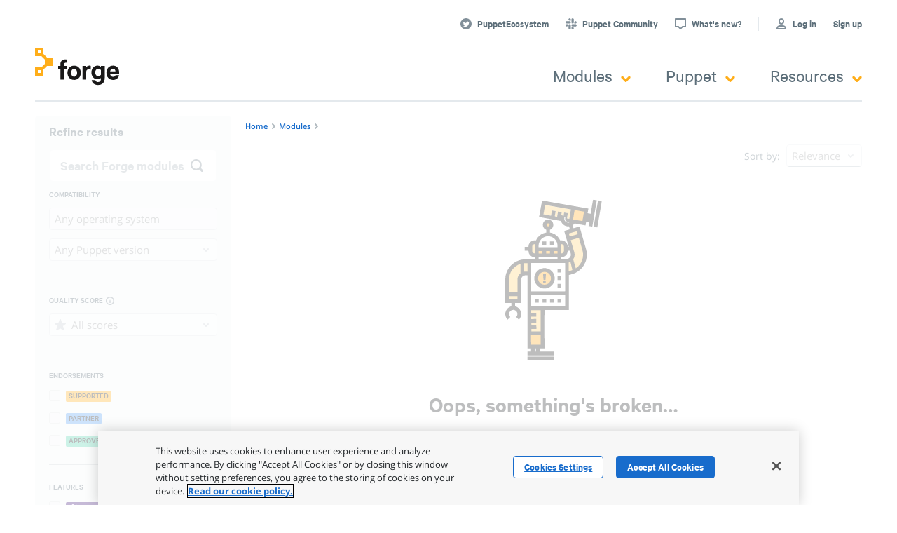

--- FILE ---
content_type: text/html; charset=utf-8
request_url: https://forge.puppet.com/modules/SchnWalter
body_size: 1225
content:
<!DOCTYPE html><html lang="en"><head><meta charSet="utf-8"/><meta name="viewport" content="width=device-width"/><link rel="icon" href="/favicon.ico"/><meta name="robots" content="index,follow"/><meta name="googlebot" content="index,follow"/><meta name="twitter:card" content="summary"/><meta name="twitter:site" content="@PuppetEcosystem"/><meta property="og:type" content="website"/><meta property="og:locale" content="en"/><meta property="og:site_name" content="Puppet Forge"/><meta property="format-detection" content="telephone=no"/><meta property="google-site-verification" content="bhDLdSQDyhtooVBj-xc2H7ngyXlaHgS6l4FP9C88ZoA"/><meta property="x-ua-compatible" content="ie=edge"/><meta name="next-head-count" content="15"/><link rel="preload" href="/fonts/CalibreWeb-Regular.woff" as="font" crossorigin=""/><script>
                (function(w,d,s,l,i){
                  w[l]=w[l]||[];
                  w[l].push({'gtm.start': new Date().getTime(),event:'gtm.js'});
                  var f=d.getElementsByTagName(s)[0],
                    j=d.createElement(s),
                    dl=l!='dataLayer'?'&l='+l:'';
                  j.async=true;
                  j.src='https://www.googletagmanager.com/gtm.js?id='+i+dl;
                  f.parentNode.insertBefore(j,f);
                })(window,document,'script','dataLayer','GTM-KD7DQDHC');
              </script><link data-next-font="" rel="preconnect" href="/" crossorigin="anonymous"/><link rel="preload" href="/_next/static/css/ceddb5bca7f887e4.css" as="style"/><link rel="stylesheet" href="/_next/static/css/ceddb5bca7f887e4.css" data-n-g=""/><link rel="preload" href="/_next/static/css/fbfca6099ac2d6a7.css" as="style"/><link rel="stylesheet" href="/_next/static/css/fbfca6099ac2d6a7.css" data-n-p=""/><link rel="preload" href="/_next/static/css/6897e5fdf72a0fbc.css" as="style"/><link rel="stylesheet" href="/_next/static/css/6897e5fdf72a0fbc.css" data-n-p=""/><link rel="preload" href="/_next/static/css/f6f0beeccafe28a0.css" as="style"/><link rel="stylesheet" href="/_next/static/css/f6f0beeccafe28a0.css" data-n-p=""/><link rel="preload" href="/_next/static/css/b0f60a36abd09d3c.css" as="style"/><link rel="stylesheet" href="/_next/static/css/b0f60a36abd09d3c.css" data-n-p=""/><noscript data-n-css=""></noscript><script defer="" nomodule="" src="/_next/static/chunks/polyfills-42372ed130431b0a.js"></script><script src="/_next/static/chunks/webpack-b153a85e4b24195d.js" defer=""></script><script src="/_next/static/chunks/framework-5c95ad8f406bc6e6.js" defer=""></script><script src="/_next/static/chunks/main-e2318993af086a05.js" defer=""></script><script src="/_next/static/chunks/pages/_app-353574f63c87b786.js" defer=""></script><script src="/_next/static/chunks/5675-9951c62ea536cd03.js" defer=""></script><script src="/_next/static/chunks/1664-bc2a9050ca5fc6b8.js" defer=""></script><script src="/_next/static/chunks/4173-55e21481b25ea62f.js" defer=""></script><script src="/_next/static/chunks/7832-770b6275817788bf.js" defer=""></script><script src="/_next/static/chunks/3648-d81326508398c972.js" defer=""></script><script src="/_next/static/chunks/5277-188e2ee286a753f4.js" defer=""></script><script src="/_next/static/chunks/2859-d28fdc86ed9215c6.js" defer=""></script><script src="/_next/static/chunks/3324-76601896755ace47.js" defer=""></script><script src="/_next/static/chunks/9634-a1d5a1a2fa962001.js" defer=""></script><script src="/_next/static/chunks/2156-35f01cc86a4f9ae0.js" defer=""></script><script src="/_next/static/chunks/pages/modules/%5Bnamespace%5D-a10a75c01e8d53a9.js" defer=""></script><script src="/_next/static/kdvZp9L-1E8T0Y_LqQjqP/_buildManifest.js" defer=""></script><script src="/_next/static/kdvZp9L-1E8T0Y_LqQjqP/_ssgManifest.js" defer=""></script></head><body><noscript><iframe src="https://www.googletagmanager.com/ns.html?id=GTM-KD7DQDHC" height="0" width="0" style="display:none;visibility:hidden"></iframe></noscript><div id="__next"></div><script id="__NEXT_DATA__" type="application/json">{"props":{"pageProps":{"initialData":{"pagination":{"limit":25,"offset":0,"first":"/v3/modules?limit=25\u0026sort_by=rank\u0026module_groups=base+pe_only\u0026owner=SchnWalter\u0026hide_deprecated=true\u0026hide_contribution=true\u0026offset=0","previous":null,"current":"/v3/modules?limit=25\u0026sort_by=rank\u0026module_groups=base+pe_only\u0026owner=SchnWalter\u0026hide_deprecated=true\u0026hide_contribution=true\u0026offset=0","next":null,"total":0},"results":[]},"initialParams":{"limit":25,"sort_by":"rank","module_groups":"base pe_only"},"fixedParams":{"owner":"SchnWalter"},"user":{"uri":"/v3/users/SchnWalter","slug":"SchnWalter","gravatar_id":"ff710927204af702c5deed80a1051d53","username":"SchnWalter","display_name":"Walter S.","release_count":19,"module_count":1,"created_at":"2014-03-05 06:42:46 -0800","updated_at":"2019-04-03 11:08:31 -0700"}},"__N_SSP":true},"page":"/modules/[namespace]","query":{},"buildId":"kdvZp9L-1E8T0Y_LqQjqP","isFallback":false,"isExperimentalCompile":false,"gssp":true,"scriptLoader":[{"src":"/ieNotice.js","type":"text/javascript","strategy":"afterInteractive"}]}</script></body></html>

--- FILE ---
content_type: application/x-javascript; charset=UTF-8
request_url: https://trackingapi.trendemon.com/api/experience/personal?AccountId=2410&ClientUrl=https%3A%2F%2Fforge.puppet.com%2Fmodules%2FSchnWalter&MarketingAutomationCookie=&ExcludeUnitsJson=%5B%5D&streamId=&callback=jsonp753119&vid=2410:17695625981759501
body_size: -66
content:
jsonp753119([])

--- FILE ---
content_type: application/x-javascript; charset=UTF-8
request_url: https://trackingapi.trendemon.com/api/experience/ace-campaign?AccountId=2410&ClientUrl=https%3A%2F%2Fforge.puppet.com%2Fmodules%2FSchnWalter&Referral=&callback=jsonp203508&vid=2410:17695625981759501
body_size: -66
content:
jsonp203508([])

--- FILE ---
content_type: application/x-javascript; charset=UTF-8
request_url: https://trackingapi.trendemon.com/api/Identity/me?accountId=2410&DomainCookie=17695625981759501&fingerPrint=cd6156e959afb7f71e12407d11bda856&callback=jsonp725934&vid=
body_size: 276
content:
jsonp725934({"VisitorUid":"-5955899162944066286","VisitorInternalId":"2410:17695625981759501"})

--- FILE ---
content_type: application/x-javascript; charset=UTF-8
request_url: https://trackingapi.trendemon.com/api/experience/personal-embedded?AccountId=2410&ClientUrl=https%3A%2F%2Fforge.puppet.com%2Fmodules%2FSchnWalter&MarketingAutomationCookie=&Ids=%5B%5D&Groups=%5B%5D&StreamId=&callback=jsonp937435&vid=2410:17695625981759501
body_size: -66
content:
jsonp937435([])

--- FILE ---
content_type: application/javascript; charset=UTF-8
request_url: https://forge.puppet.com/_next/static/chunks/4173-55e21481b25ea62f.js
body_size: 18818
content:
"use strict";(self.webpackChunk_N_E=self.webpackChunk_N_E||[]).push([[4173],{58354:function(e,t,r){r.d(t,{do:function(){return W}});var n,i,s,o=[],a="ResizeObserver loop completed with undelivered notifications.",u=function(){var e;"function"==typeof ErrorEvent?e=new ErrorEvent("error",{message:a}):((e=document.createEvent("Event")).initEvent("error",!1,!1),e.message=a),window.dispatchEvent(e)};(n=i||(i={})).BORDER_BOX="border-box",n.CONTENT_BOX="content-box",n.DEVICE_PIXEL_CONTENT_BOX="device-pixel-content-box";var l=function(e){return Object.freeze(e)},c=function(e,t){this.inlineSize=e,this.blockSize=t,l(this)},d=function(){function e(e,t,r,n){return this.x=e,this.y=t,this.width=r,this.height=n,this.top=this.y,this.left=this.x,this.bottom=this.top+this.height,this.right=this.left+this.width,l(this)}return e.prototype.toJSON=function(){return{x:this.x,y:this.y,top:this.top,right:this.right,bottom:this.bottom,left:this.left,width:this.width,height:this.height}},e.fromRect=function(t){return new e(t.x,t.y,t.width,t.height)},e}(),h=function(e){return e instanceof SVGElement&&"getBBox"in e},f=function(e){if(h(e)){var t=e.getBBox(),r=t.width,n=t.height;return!r&&!n}var i=e.offsetWidth,s=e.offsetHeight;return!(i||s||e.getClientRects().length)},p=function(e){if(e instanceof Element)return!0;var t,r=null===(t=null==e?void 0:e.ownerDocument)||void 0===t?void 0:t.defaultView;return!!(r&&e instanceof r.Element)},m=function(e){switch(e.tagName){case"INPUT":if("image"!==e.type)break;case"VIDEO":case"AUDIO":case"EMBED":case"OBJECT":case"CANVAS":case"IFRAME":case"IMG":return!0}return!1},g="undefined"!=typeof window?window:{},v=new WeakMap,y=/auto|scroll/,b=/^tb|vertical/,w=/msie|trident/i.test(g.navigator&&g.navigator.userAgent),_=function(e){return parseFloat(e||"0")},x=function(e,t,r){return void 0===e&&(e=0),void 0===t&&(t=0),void 0===r&&(r=!1),new c((r?t:e)||0,(r?e:t)||0)},E=l({devicePixelContentBoxSize:x(),borderBoxSize:x(),contentBoxSize:x(),contentRect:new d(0,0,0,0)}),S=function(e,t){if(void 0===t&&(t=!1),v.has(e)&&!t)return v.get(e);if(f(e))return v.set(e,E),E;var r=getComputedStyle(e),n=h(e)&&e.ownerSVGElement&&e.getBBox(),i=!w&&"border-box"===r.boxSizing,s=b.test(r.writingMode||""),o=!n&&y.test(r.overflowY||""),a=!n&&y.test(r.overflowX||""),u=n?0:_(r.paddingTop),c=n?0:_(r.paddingRight),p=n?0:_(r.paddingBottom),m=n?0:_(r.paddingLeft),g=n?0:_(r.borderTopWidth),S=n?0:_(r.borderRightWidth),k=n?0:_(r.borderBottomWidth),z=n?0:_(r.borderLeftWidth),P=m+c,C=u+p,O=z+S,R=g+k,T=a?e.offsetHeight-R-e.clientHeight:0,A=o?e.offsetWidth-O-e.clientWidth:0,I=n?n.width:_(r.width)-(i?P+O:0)-A,V=n?n.height:_(r.height)-(i?C+R:0)-T,M=I+P+A+O,B=V+C+T+R,j=l({devicePixelContentBoxSize:x(Math.round(I*devicePixelRatio),Math.round(V*devicePixelRatio),s),borderBoxSize:x(M,B,s),contentBoxSize:x(I,V,s),contentRect:new d(m,u,I,V)});return v.set(e,j),j},k=function(e,t,r){var n=S(e,r),s=n.borderBoxSize,o=n.contentBoxSize,a=n.devicePixelContentBoxSize;switch(t){case i.DEVICE_PIXEL_CONTENT_BOX:return a;case i.BORDER_BOX:return s;default:return o}},z=function(e){var t=S(e);this.target=e,this.contentRect=t.contentRect,this.borderBoxSize=l([t.borderBoxSize]),this.contentBoxSize=l([t.contentBoxSize]),this.devicePixelContentBoxSize=l([t.devicePixelContentBoxSize])},P=function(e){if(f(e))return 1/0;for(var t=0,r=e.parentNode;r;)t+=1,r=r.parentNode;return t},C=function(){var e=1/0,t=[];o.forEach(function(r){if(0!==r.activeTargets.length){var n=[];r.activeTargets.forEach(function(t){var r=new z(t.target),i=P(t.target);n.push(r),t.lastReportedSize=k(t.target,t.observedBox),i<e&&(e=i)}),t.push(function(){r.callback.call(r.observer,n,r.observer)}),r.activeTargets.splice(0,r.activeTargets.length)}});for(var r=0;r<t.length;r++)(0,t[r])();return e},O=function(e){o.forEach(function(t){t.activeTargets.splice(0,t.activeTargets.length),t.skippedTargets.splice(0,t.skippedTargets.length),t.observationTargets.forEach(function(r){r.isActive()&&(P(r.target)>e?t.activeTargets.push(r):t.skippedTargets.push(r))})})},R=function(){var e=0;for(O(0);o.some(function(e){return e.activeTargets.length>0});)O(e=C());return o.some(function(e){return e.skippedTargets.length>0})&&u(),e>0},T=[],A=function(e){if(!s){var t=0,r=document.createTextNode("");new MutationObserver(function(){return T.splice(0).forEach(function(e){return e()})}).observe(r,{characterData:!0}),s=function(){r.textContent="".concat(t?t--:t++)}}T.push(e),s()},I=function(e){A(function(){requestAnimationFrame(e)})},V=0,M={attributes:!0,characterData:!0,childList:!0,subtree:!0},B=["resize","load","transitionend","animationend","animationstart","animationiteration","keyup","keydown","mouseup","mousedown","mouseover","mouseout","blur","focus"],j=function(e){return void 0===e&&(e=0),Date.now()+e},F=!1,q=new(function(){function e(){var e=this;this.stopped=!0,this.listener=function(){return e.schedule()}}return e.prototype.run=function(e){var t=this;if(void 0===e&&(e=250),!F){F=!0;var r=j(e);I(function(){var n=!1;try{n=R()}finally{if(F=!1,e=r-j(),!V)return;n?t.run(1e3):e>0?t.run(e):t.start()}})}},e.prototype.schedule=function(){this.stop(),this.run()},e.prototype.observe=function(){var e=this,t=function(){return e.observer&&e.observer.observe(document.body,M)};document.body?t():g.addEventListener("DOMContentLoaded",t)},e.prototype.start=function(){var e=this;this.stopped&&(this.stopped=!1,this.observer=new MutationObserver(this.listener),this.observe(),B.forEach(function(t){return g.addEventListener(t,e.listener,!0)}))},e.prototype.stop=function(){var e=this;this.stopped||(this.observer&&this.observer.disconnect(),B.forEach(function(t){return g.removeEventListener(t,e.listener,!0)}),this.stopped=!0)},e}()),N=function(e){!V&&e>0&&q.start(),(V+=e)||q.stop()},L=function(){function e(e,t){this.target=e,this.observedBox=t||i.CONTENT_BOX,this.lastReportedSize={inlineSize:0,blockSize:0}}return e.prototype.isActive=function(){var e,t=k(this.target,this.observedBox,!0);return h(e=this.target)||m(e)||"inline"!==getComputedStyle(e).display||(this.lastReportedSize=t),this.lastReportedSize.inlineSize!==t.inlineSize||this.lastReportedSize.blockSize!==t.blockSize},e}(),$=function(e,t){this.activeTargets=[],this.skippedTargets=[],this.observationTargets=[],this.observer=e,this.callback=t},D=new WeakMap,U=function(e,t){for(var r=0;r<e.length;r+=1)if(e[r].target===t)return r;return -1},Q=function(){function e(){}return e.connect=function(e,t){var r=new $(e,t);D.set(e,r)},e.observe=function(e,t,r){var n=D.get(e),i=0===n.observationTargets.length;0>U(n.observationTargets,t)&&(i&&o.push(n),n.observationTargets.push(new L(t,r&&r.box)),N(1),q.schedule())},e.unobserve=function(e,t){var r=D.get(e),n=U(r.observationTargets,t),i=1===r.observationTargets.length;n>=0&&(i&&o.splice(o.indexOf(r),1),r.observationTargets.splice(n,1),N(-1))},e.disconnect=function(e){var t=this,r=D.get(e);r.observationTargets.slice().forEach(function(r){return t.unobserve(e,r.target)}),r.activeTargets.splice(0,r.activeTargets.length)},e}(),W=function(){function e(e){if(0==arguments.length)throw TypeError("Failed to construct 'ResizeObserver': 1 argument required, but only 0 present.");if("function"!=typeof e)throw TypeError("Failed to construct 'ResizeObserver': The callback provided as parameter 1 is not a function.");Q.connect(this,e)}return e.prototype.observe=function(e,t){if(0==arguments.length)throw TypeError("Failed to execute 'observe' on 'ResizeObserver': 1 argument required, but only 0 present.");if(!p(e))throw TypeError("Failed to execute 'observe' on 'ResizeObserver': parameter 1 is not of type 'Element");Q.observe(this,e,t)},e.prototype.unobserve=function(e){if(0==arguments.length)throw TypeError("Failed to execute 'unobserve' on 'ResizeObserver': 1 argument required, but only 0 present.");if(!p(e))throw TypeError("Failed to execute 'unobserve' on 'ResizeObserver': parameter 1 is not of type 'Element");Q.unobserve(this,e)},e.prototype.disconnect=function(){Q.disconnect(this)},e.toString=function(){return"function ResizeObserver () { [polyfill code] }"},e}()},60032:function(e,t,r){r.d(t,{q:function(){return rl},q_:function(){return t1}});var n,i,s,o,a=E(),u=e=>b(e,a),l=E();u.write=e=>b(e,l);var c=E();u.onStart=e=>b(e,c);var d=E();u.onFrame=e=>b(e,d);var h=E();u.onFinish=e=>b(e,h);var f=[];u.setTimeout=(e,t)=>{let r=u.now()+t,n=()=>{let e=f.findIndex(e=>e.cancel==n);~e&&f.splice(e,1),v-=~e?1:0},i={time:r,handler:e,cancel:n};return f.splice(p(r),0,i),v+=1,w(),i};var p=e=>~(~f.findIndex(t=>t.time>e)||~f.length);u.cancel=e=>{c.delete(e),d.delete(e),h.delete(e),a.delete(e),l.delete(e)},u.sync=e=>{y=!0,u.batchedUpdates(e),y=!1},u.throttle=e=>{let t;function r(){try{e(...t)}finally{t=null}}function n(...e){t=e,u.onStart(r)}return n.handler=e,n.cancel=()=>{c.delete(r),t=null},n};var m="undefined"!=typeof window?window.requestAnimationFrame:()=>{};u.use=e=>m=e,u.now="undefined"!=typeof performance?()=>performance.now():Date.now,u.batchedUpdates=e=>e(),u.catch=console.error,u.frameLoop="always",u.advance=()=>{"demand"!==u.frameLoop?console.warn("Cannot call the manual advancement of rafz whilst frameLoop is not set as demand"):x()};var g=-1,v=0,y=!1;function b(e,t){y?(t.delete(e),e(0)):(t.add(e),w())}function w(){g<0&&(g=0,"demand"!==u.frameLoop&&m(_))}function _(){~g&&(m(_),u.batchedUpdates(x))}function x(){let e=g,t=p(g=u.now());if(t&&(S(f.splice(0,t),e=>e.handler()),v-=t),!v){g=-1;return}c.flush(),a.flush(e?Math.min(64,g-e):16.667),d.flush(),l.flush(),h.flush()}function E(){let e=new Set,t=e;return{add(r){v+=t!=e||e.has(r)?0:1,e.add(r)},delete:r=>(v-=t==e&&e.has(r)?1:0,e.delete(r)),flush(r){t.size&&(e=new Set,v-=t.size,S(t,t=>t(r)&&e.add(t)),v+=e.size,t=e)}}}function S(e,t){e.forEach(e=>{try{t(e)}catch(e){u.catch(e)}})}var k=r(67294),z=Object.defineProperty,P={};function C(){}((e,t)=>{for(var r in t)z(e,r,{get:t[r],enumerable:!0})})(P,{assign:()=>L,colors:()=>F,createStringInterpolator:()=>i,skipAnimation:()=>q,to:()=>s,willAdvance:()=>N});var O=(e,t,r)=>Object.defineProperty(e,t,{value:r,writable:!0,configurable:!0}),R={arr:Array.isArray,obj:e=>!!e&&"Object"===e.constructor.name,fun:e=>"function"==typeof e,str:e=>"string"==typeof e,num:e=>"number"==typeof e,und:e=>void 0===e};function T(e,t){if(R.arr(e)){if(!R.arr(t)||e.length!==t.length)return!1;for(let r=0;r<e.length;r++)if(e[r]!==t[r])return!1;return!0}return e===t}var A=(e,t)=>e.forEach(t);function I(e,t,r){if(R.arr(e)){for(let n=0;n<e.length;n++)t.call(r,e[n],`${n}`);return}for(let n in e)e.hasOwnProperty(n)&&t.call(r,e[n],n)}var V=e=>R.und(e)?[]:R.arr(e)?e:[e];function M(e,t){if(e.size){let r=Array.from(e);e.clear(),A(r,t)}}var B=(e,...t)=>M(e,e=>e(...t)),j=()=>"undefined"==typeof window||!window.navigator||/ServerSideRendering|^Deno\//.test(window.navigator.userAgent),F=null,q=!1,N=C,L=e=>{e.to&&(s=e.to),e.now&&(u.now=e.now),void 0!==e.colors&&(F=e.colors),null!=e.skipAnimation&&(q=e.skipAnimation),e.createStringInterpolator&&(i=e.createStringInterpolator),e.requestAnimationFrame&&u.use(e.requestAnimationFrame),e.batchedUpdates&&(u.batchedUpdates=e.batchedUpdates),e.willAdvance&&(N=e.willAdvance),e.frameLoop&&(u.frameLoop=e.frameLoop)},$=new Set,D=[],U=[],Q=0,W={get idle(){return!$.size&&!D.length},start(e){Q>e.priority?($.add(e),u.onStart(H)):(X(e),u(Z))},advance:Z,sort(e){if(Q)u.onFrame(()=>W.sort(e));else{let t=D.indexOf(e);~t&&(D.splice(t,1),G(e))}},clear(){D=[],$.clear()}};function H(){$.forEach(X),$.clear(),u(Z)}function X(e){D.includes(e)||G(e)}function G(e){D.splice(function(e,t){let r=e.findIndex(t);return r<0?e.length:r}(D,t=>t.priority>e.priority),0,e)}function Z(e){let t=U;for(let r=0;r<D.length;r++){let n=D[r];Q=n.priority,n.idle||(N(n),n.advance(e),n.idle||t.push(n))}return Q=0,(U=D).length=0,(D=t).length>0}var J="[-+]?\\d*\\.?\\d+",Y=J+"%";function K(...e){return"\\(\\s*("+e.join(")\\s*,\\s*(")+")\\s*\\)"}var ee=RegExp("rgb"+K(J,J,J)),et=RegExp("rgba"+K(J,J,J,J)),er=RegExp("hsl"+K(J,Y,Y)),en=RegExp("hsla"+K(J,Y,Y,J)),ei=/^#([0-9a-fA-F]{1})([0-9a-fA-F]{1})([0-9a-fA-F]{1})$/,es=/^#([0-9a-fA-F]{1})([0-9a-fA-F]{1})([0-9a-fA-F]{1})([0-9a-fA-F]{1})$/,eo=/^#([0-9a-fA-F]{6})$/,ea=/^#([0-9a-fA-F]{8})$/;function eu(e,t,r){return(r<0&&(r+=1),r>1&&(r-=1),r<1/6)?e+(t-e)*6*r:r<.5?t:r<2/3?e+(t-e)*(2/3-r)*6:e}function el(e,t,r){let n=r<.5?r*(1+t):r+t-r*t,i=2*r-n;return Math.round(255*eu(i,n,e+1/3))<<24|Math.round(255*eu(i,n,e))<<16|Math.round(255*eu(i,n,e-1/3))<<8}function ec(e){let t=parseInt(e,10);return t<0?0:t>255?255:t}function ed(e){return(parseFloat(e)%360+360)%360/360}function eh(e){let t=parseFloat(e);return t<0?0:t>1?255:Math.round(255*t)}function ef(e){let t=parseFloat(e);return t<0?0:t>100?1:t/100}function ep(e){let t;let r="number"==typeof e?e>>>0===e&&e>=0&&e<=4294967295?e:null:(t=eo.exec(e))?parseInt(t[1]+"ff",16)>>>0:F&&void 0!==F[e]?F[e]:(t=ee.exec(e))?(ec(t[1])<<24|ec(t[2])<<16|ec(t[3])<<8|255)>>>0:(t=et.exec(e))?(ec(t[1])<<24|ec(t[2])<<16|ec(t[3])<<8|eh(t[4]))>>>0:(t=ei.exec(e))?parseInt(t[1]+t[1]+t[2]+t[2]+t[3]+t[3]+"ff",16)>>>0:(t=ea.exec(e))?parseInt(t[1],16)>>>0:(t=es.exec(e))?parseInt(t[1]+t[1]+t[2]+t[2]+t[3]+t[3]+t[4]+t[4],16)>>>0:(t=er.exec(e))?(255|el(ed(t[1]),ef(t[2]),ef(t[3])))>>>0:(t=en.exec(e))?(el(ed(t[1]),ef(t[2]),ef(t[3]))|eh(t[4]))>>>0:null;if(null===r)return e;let n=(4278190080&(r=r||0))>>>24,i=(16711680&r)>>>16,s=(65280&r)>>>8,o=(255&r)/255;return`rgba(${n}, ${i}, ${s}, ${o})`}var em=(e,t,r)=>{if(R.fun(e))return e;if(R.arr(e))return em({range:e,output:t,extrapolate:r});if(R.str(e.output[0]))return i(e);let n=e.output,s=e.range||[0,1],o=e.extrapolateLeft||e.extrapolate||"extend",a=e.extrapolateRight||e.extrapolate||"extend",u=e.easing||(e=>e);return t=>{let r=function(e,t){for(var r=1;r<t.length-1&&!(t[r]>=e);++r);return r-1}(t,s);return function(e,t,r,n,i,s,o,a,u){let l=u?u(e):e;if(l<t){if("identity"===o)return l;"clamp"===o&&(l=t)}if(l>r){if("identity"===a)return l;"clamp"===a&&(l=r)}return n===i?n:t===r?e<=t?n:i:(t===-1/0?l=-l:r===1/0?l-=t:l=(l-t)/(r-t),l=s(l),n===-1/0?l=-l:i===1/0?l+=n:l=l*(i-n)+n,l)}(t,s[r],s[r+1],n[r],n[r+1],u,o,a,e.map)}},eg=Symbol.for("FluidValue.get"),ev=Symbol.for("FluidValue.observers"),ey=e=>!!(e&&e[eg]),eb=e=>e&&e[eg]?e[eg]():e,ew=e=>e[ev]||null;function e_(e,t){let r=e[ev];r&&r.forEach(e=>{e.eventObserved?e.eventObserved(t):e(t)})}var ex=class{constructor(e){if(!e&&!(e=this.get))throw Error("Unknown getter");eE(this,e)}},eE=(e,t)=>ez(e,eg,t);function eS(e,t){if(e[eg]){let r=e[ev];r||ez(e,ev,r=new Set),!r.has(t)&&(r.add(t),e.observerAdded&&e.observerAdded(r.size,t))}return t}function ek(e,t){let r=e[ev];if(r&&r.has(t)){let n=r.size-1;n?r.delete(t):e[ev]=null,e.observerRemoved&&e.observerRemoved(n,t)}}var ez=(e,t,r)=>Object.defineProperty(e,t,{value:r,writable:!0,configurable:!0}),eP=/[+\-]?(?:0|[1-9]\d*)(?:\.\d*)?(?:[eE][+\-]?\d+)?/g,eC=/(#(?:[0-9a-f]{2}){2,4}|(#[0-9a-f]{3})|(rgb|hsl)a?\((-?\d+%?[,\s]+){2,3}\s*[\d\.]+%?\))/gi,eO=RegExp(`(${eP.source})(%|[a-z]+)`,"i"),eR=/rgba\(([0-9\.-]+), ([0-9\.-]+), ([0-9\.-]+), ([0-9\.-]+)\)/gi,eT=/var\((--[a-zA-Z0-9-_]+),? ?([a-zA-Z0-9 ()%#.,-]+)?\)/,eA=e=>{let[t,r]=eI(e);if(!t||j())return e;let n=window.getComputedStyle(document.documentElement).getPropertyValue(t);if(n)return n.trim();if(r&&r.startsWith("--")){let e=window.getComputedStyle(document.documentElement).getPropertyValue(r);if(e)return e}else if(r&&eT.test(r))return eA(r);else if(r)return r;return e},eI=e=>{let t=eT.exec(e);if(!t)return[,];let[,r,n]=t;return[r,n]},eV=(e,t,r,n,i)=>`rgba(${Math.round(t)}, ${Math.round(r)}, ${Math.round(n)}, ${i})`,eM=e=>{o||(o=F?RegExp(`(${Object.keys(F).join("|")})(?!\\w)`,"g"):/^\b$/);let t=e.output.map(e=>eb(e).replace(eT,eA).replace(eC,ep).replace(o,ep)),r=t.map(e=>e.match(eP).map(Number)),n=r[0].map((e,t)=>r.map(e=>{if(!(t in e))throw Error('The arity of each "output" value must be equal');return e[t]})).map(t=>em({...e,output:t}));return e=>{let r=!eO.test(t[0])&&t.find(e=>eO.test(e))?.replace(eP,""),i=0;return t[0].replace(eP,()=>`${n[i++](e)}${r||""}`).replace(eR,eV)}},eB="react-spring: ",ej=e=>{let t=!1;if("function"!=typeof e)throw TypeError(`${eB}once requires a function parameter`);return(...r)=>{t||(e(...r),t=!0)}},eF=ej(console.warn),eq=ej(console.warn);function eN(e){return R.str(e)&&("#"==e[0]||/\d/.test(e)||!j()&&eT.test(e)||e in(F||{}))}var eL=j()?k.useEffect:k.useLayoutEffect,e$=()=>{let e=(0,k.useRef)(!1);return eL(()=>(e.current=!0,()=>{e.current=!1}),[]),e};function eD(){let e=(0,k.useState)()[1],t=e$();return()=>{t.current&&e(Math.random())}}var eU=e=>(0,k.useEffect)(e,eQ),eQ=[];function eW(e){let t=(0,k.useRef)();return(0,k.useEffect)(()=>{t.current=e}),t.current}var eH=Symbol.for("Animated:node"),eX=e=>!!e&&e[eH]===e,eG=e=>e&&e[eH],eZ=(e,t)=>O(e,eH,t),eJ=e=>e&&e[eH]&&e[eH].getPayload(),eY=class{constructor(){eZ(this,this)}getPayload(){return this.payload||[]}},eK=class extends eY{constructor(e){super(),this._value=e,this.done=!0,this.durationProgress=0,R.num(this._value)&&(this.lastPosition=this._value)}static create(e){return new eK(e)}getPayload(){return[this]}getValue(){return this._value}setValue(e,t){return R.num(e)&&(this.lastPosition=e,t&&(e=Math.round(e/t)*t,this.done&&(this.lastPosition=e))),this._value!==e&&(this._value=e,!0)}reset(){let{done:e}=this;this.done=!1,R.num(this._value)&&(this.elapsedTime=0,this.durationProgress=0,this.lastPosition=this._value,e&&(this.lastVelocity=null),this.v0=null)}},e0=class extends eK{constructor(e){super(0),this._string=null,this._toString=em({output:[e,e]})}static create(e){return new e0(e)}getValue(){let e=this._string;return null==e?this._string=this._toString(this._value):e}setValue(e){if(R.str(e)){if(e==this._string)return!1;this._string=e,this._value=1}else{if(!super.setValue(e))return!1;this._string=null}return!0}reset(e){e&&(this._toString=em({output:[this.getValue(),e]})),this._value=0,super.reset()}},e1={dependencies:null},e2=class extends eY{constructor(e){super(),this.source=e,this.setValue(e)}getValue(e){let t={};return I(this.source,(r,n)=>{eX(r)?t[n]=r.getValue(e):ey(r)?t[n]=eb(r):e||(t[n]=r)}),t}setValue(e){this.source=e,this.payload=this._makePayload(e)}reset(){this.payload&&A(this.payload,e=>e.reset())}_makePayload(e){if(e){let t=new Set;return I(e,this._addToPayload,t),Array.from(t)}}_addToPayload(e){e1.dependencies&&ey(e)&&e1.dependencies.add(e);let t=eJ(e);t&&A(t,e=>this.add(e))}},e5=class extends e2{constructor(e){super(e)}static create(e){return new e5(e)}getValue(){return this.source.map(e=>e.getValue())}setValue(e){let t=this.getPayload();return e.length==t.length?t.map((t,r)=>t.setValue(e[r])).some(Boolean):(super.setValue(e.map(e3)),!0)}};function e3(e){return(eN(e)?e0:eK).create(e)}function e4(e){let t=eG(e);return t?t.constructor:R.arr(e)?e5:eN(e)?e0:eK}var e9=(e,t)=>{let r=!R.fun(e)||e.prototype&&e.prototype.isReactComponent;return(0,k.forwardRef)((n,i)=>{let s=(0,k.useRef)(null),o=r&&(0,k.useCallback)(e=>{s.current=(i&&(R.fun(i)?i(e):i.current=e),e)},[i]),[a,l]=function(e,t){let r=new Set;return e1.dependencies=r,e.style&&(e={...e,style:t.createAnimatedStyle(e.style)}),e=new e2(e),e1.dependencies=null,[e,r]}(n,t),c=eD(),d=()=>{let e=s.current;(!r||e)&&!1===(!!e&&t.applyAnimatedValues(e,a.getValue(!0)))&&c()},h=new e7(d,l),f=(0,k.useRef)();eL(()=>(f.current=h,A(l,e=>eS(e,h)),()=>{f.current&&(A(f.current.deps,e=>ek(e,f.current)),u.cancel(f.current.update))})),(0,k.useEffect)(d,[]),eU(()=>()=>{let e=f.current;A(e.deps,t=>ek(t,e))});let p=t.getComponentProps(a.getValue());return k.createElement(e,{...p,ref:o})})},e7=class{constructor(e,t){this.update=e,this.deps=t}eventObserved(e){"change"==e.type&&u.write(this.update)}},e8=Symbol.for("AnimatedComponent"),e6=e=>R.str(e)?e:e&&R.str(e.displayName)?e.displayName:R.fun(e)&&e.name||null;function te(e,...t){return R.fun(e)?e(...t):e}var tt=(e,t)=>!0===e||!!(t&&e&&(R.fun(e)?e(t):V(e).includes(t))),tr=(e,t)=>R.obj(e)?t&&e[t]:e,tn=(e,t)=>!0===e.default?e[t]:e.default?e.default[t]:void 0,ti=e=>e,ts=(e,t=ti)=>{let r=to;e.default&&!0!==e.default&&(r=Object.keys(e=e.default));let n={};for(let i of r){let r=t(e[i],i);R.und(r)||(n[i]=r)}return n},to=["config","onProps","onStart","onChange","onPause","onResume","onRest"],ta={config:1,from:1,to:1,ref:1,loop:1,reset:1,pause:1,cancel:1,reverse:1,immediate:1,default:1,delay:1,onProps:1,onStart:1,onChange:1,onPause:1,onResume:1,onRest:1,onResolve:1,items:1,trail:1,sort:1,expires:1,initial:1,enter:1,update:1,leave:1,children:1,onDestroyed:1,keys:1,callId:1,parentId:1};function tu(e){let t=function(e){let t={},r=0;if(I(e,(e,n)=>{!ta[n]&&(t[n]=e,r++)}),r)return t}(e);if(t){let r={to:t};return I(e,(e,n)=>n in t||(r[n]=e)),r}return{...e}}function tl(e){return e=eb(e),R.arr(e)?e.map(tl):eN(e)?P.createStringInterpolator({range:[0,1],output:[e,e]})(1):e}function tc(e){return R.fun(e)||R.arr(e)&&R.obj(e[0])}var td={tension:170,friction:26,mass:1,damping:1,easing:e=>e,clamp:!1},th=class{constructor(){this.velocity=0,Object.assign(this,td)}};function tf(e,t){if(R.und(t.decay)){let r=!R.und(t.tension)||!R.und(t.friction);!r&&R.und(t.frequency)&&R.und(t.damping)&&R.und(t.mass)||(e.duration=void 0,e.decay=void 0),r&&(e.frequency=void 0)}else e.duration=void 0}var tp=[],tm=class{constructor(){this.changed=!1,this.values=tp,this.toValues=null,this.fromValues=tp,this.config=new th,this.immediate=!1}};function tg(e,{key:t,props:r,defaultProps:n,state:i,actions:s}){return new Promise((o,a)=>{let l,c;let d=tt(r.cancel??n?.cancel,t);if(d)p();else{R.und(r.pause)||(i.paused=tt(r.pause,t));let e=n?.pause;!0!==e&&(e=i.paused||tt(e,t)),l=te(r.delay||0,t),e?(i.resumeQueue.add(f),s.pause()):(s.resume(),f())}function h(){i.resumeQueue.add(f),i.timeouts.delete(c),c.cancel(),l=c.time-u.now()}function f(){l>0&&!P.skipAnimation?(i.delayed=!0,c=u.setTimeout(p,l),i.pauseQueue.add(h),i.timeouts.add(c)):p()}function p(){i.delayed&&(i.delayed=!1),i.pauseQueue.delete(h),i.timeouts.delete(c),e<=(i.cancelId||0)&&(d=!0);try{s.start({...r,callId:e,cancel:d},o)}catch(e){a(e)}}})}var tv=(e,t)=>1==t.length?t[0]:t.some(e=>e.cancelled)?tw(e.get()):t.every(e=>e.noop)?ty(e.get()):tb(e.get(),t.every(e=>e.finished)),ty=e=>({value:e,noop:!0,finished:!0,cancelled:!1}),tb=(e,t,r=!1)=>({value:e,finished:t,cancelled:r}),tw=e=>({value:e,cancelled:!0,finished:!1});function t_(e,t,r,n){let{callId:i,parentId:s,onRest:o}=t,{asyncTo:a,promise:l}=r;return s||e!==a||t.reset?r.promise=(async()=>{let c,d,h;r.asyncId=i,r.asyncTo=e;let f=ts(t,(e,t)=>"onRest"===t?void 0:e),p=new Promise((e,t)=>(c=e,d=t)),m=e=>{let t=i<=(r.cancelId||0)&&tw(n)||i!==r.asyncId&&tb(n,!1);if(t)throw e.result=t,d(e),e},g=(e,t)=>{let s=new tE,o=new tS;return(async()=>{if(P.skipAnimation)throw tx(r),o.result=tb(n,!1),d(o),o;m(s);let a=R.obj(e)?{...e}:{...t,to:e};a.parentId=i,I(f,(e,t)=>{R.und(a[t])&&(a[t]=e)});let u=await n.start(a);return m(s),r.paused&&await new Promise(e=>{r.resumeQueue.add(e)}),u})()};if(P.skipAnimation)return tx(r),tb(n,!1);try{let t;t=R.arr(e)?(async e=>{for(let t of e)await g(t)})(e):Promise.resolve(e(g,n.stop.bind(n))),await Promise.all([t.then(c),p]),h=tb(n.get(),!0,!1)}catch(e){if(e instanceof tE)h=e.result;else if(e instanceof tS)h=e.result;else throw e}finally{i==r.asyncId&&(r.asyncId=s,r.asyncTo=s?a:void 0,r.promise=s?l:void 0)}return R.fun(o)&&u.batchedUpdates(()=>{o(h,n,n.item)}),h})():l}function tx(e,t){M(e.timeouts,e=>e.cancel()),e.pauseQueue.clear(),e.resumeQueue.clear(),e.asyncId=e.asyncTo=e.promise=void 0,t&&(e.cancelId=t)}var tE=class extends Error{constructor(){super("An async animation has been interrupted. You see this error because you forgot to use `await` or `.catch(...)` on its returned promise.")}},tS=class extends Error{constructor(){super("SkipAnimationSignal")}},tk=e=>e instanceof tP,tz=1,tP=class extends ex{constructor(){super(...arguments),this.id=tz++,this._priority=0}get priority(){return this._priority}set priority(e){this._priority!=e&&(this._priority=e,this._onPriorityChange(e))}get(){let e=eG(this);return e&&e.getValue()}to(...e){return P.to(this,e)}interpolate(...e){return eF(`${eB}The "interpolate" function is deprecated in v9 (use "to" instead)`),P.to(this,e)}toJSON(){return this.get()}observerAdded(e){1==e&&this._attach()}observerRemoved(e){0==e&&this._detach()}_attach(){}_detach(){}_onChange(e,t=!1){e_(this,{type:"change",parent:this,value:e,idle:t})}_onPriorityChange(e){this.idle||W.sort(this),e_(this,{type:"priority",parent:this,priority:e})}},tC=Symbol.for("SpringPhase"),tO=e=>(1&e[tC])>0,tR=e=>(2&e[tC])>0,tT=e=>(4&e[tC])>0,tA=(e,t)=>t?e[tC]|=3:e[tC]&=-3,tI=(e,t)=>t?e[tC]|=4:e[tC]&=-5,tV=class extends tP{constructor(e,t){if(super(),this.animation=new tm,this.defaultProps={},this._state={paused:!1,delayed:!1,pauseQueue:new Set,resumeQueue:new Set,timeouts:new Set},this._pendingCalls=new Set,this._lastCallId=0,this._lastToId=0,this._memoizedDuration=0,!R.und(e)||!R.und(t)){let r=R.obj(e)?{...e}:{...t,from:e};R.und(r.default)&&(r.default=!0),this.start(r)}}get idle(){return!(tR(this)||this._state.asyncTo)||tT(this)}get goal(){return eb(this.animation.to)}get velocity(){let e=eG(this);return e instanceof eK?e.lastVelocity||0:e.getPayload().map(e=>e.lastVelocity||0)}get hasAnimated(){return tO(this)}get isAnimating(){return tR(this)}get isPaused(){return tT(this)}get isDelayed(){return this._state.delayed}advance(e){let t=!0,r=!1,n=this.animation,{toValues:i}=n,{config:s}=n,o=eJ(n.to);!o&&ey(n.to)&&(i=V(eb(n.to))),n.values.forEach((a,u)=>{if(a.done)return;let l=a.constructor==e0?1:o?o[u].lastPosition:i[u],c=n.immediate,d=l;if(!c){let t;if(d=a.lastPosition,s.tension<=0){a.done=!0;return}let r=a.elapsedTime+=e,i=n.fromValues[u],o=null!=a.v0?a.v0:a.v0=R.arr(s.velocity)?s.velocity[u]:s.velocity,h=s.precision||(i==l?.005:Math.min(1,.001*Math.abs(l-i)));if(R.und(s.duration)){if(s.decay){let e=!0===s.decay?.998:s.decay,n=Math.exp(-(1-e)*r);d=i+o/(1-e)*(1-n),c=Math.abs(a.lastPosition-d)<=h,t=o*n}else{t=null==a.lastVelocity?o:a.lastVelocity;let r=s.restVelocity||h/10,n=s.clamp?0:s.bounce,u=!R.und(n),f=i==l?a.v0>0:i<l,p=Math.ceil(e/1);for(let e=0;e<p&&!(!(Math.abs(t)>r)&&(c=Math.abs(l-d)<=h));++e){u&&(d==l||d>l==f)&&(t=-t*n,d=l);let e=(-(1e-6*s.tension)*(d-l)+-(.001*s.friction)*t)/s.mass;t+=1*e,d+=1*t}}}else{let n=1;s.duration>0&&(this._memoizedDuration!==s.duration&&(this._memoizedDuration=s.duration,a.durationProgress>0&&(a.elapsedTime=s.duration*a.durationProgress,r=a.elapsedTime+=e)),n=(n=(s.progress||0)+r/this._memoizedDuration)>1?1:n<0?0:n,a.durationProgress=n),t=((d=i+s.easing(n)*(l-i))-a.lastPosition)/e,c=1==n}a.lastVelocity=t,Number.isNaN(d)&&(console.warn("Got NaN while animating:",this),c=!0)}o&&!o[u].done&&(c=!1),c?a.done=!0:t=!1,a.setValue(d,s.round)&&(r=!0)});let a=eG(this),u=a.getValue();if(t){let e=eb(n.to);(u!==e||r)&&!s.decay?(a.setValue(e),this._onChange(e)):r&&s.decay&&this._onChange(u),this._stop()}else r&&this._onChange(u)}set(e){return u.batchedUpdates(()=>{this._stop(),this._focus(e),this._set(e)}),this}pause(){this._update({pause:!0})}resume(){this._update({pause:!1})}finish(){if(tR(this)){let{to:e,config:t}=this.animation;u.batchedUpdates(()=>{this._onStart(),t.decay||this._set(e,!1),this._stop()})}return this}update(e){return(this.queue||(this.queue=[])).push(e),this}start(e,t){let r;return R.und(e)?(r=this.queue||[],this.queue=[]):r=[R.obj(e)?e:{...t,to:e}],Promise.all(r.map(e=>this._update(e))).then(e=>tv(this,e))}stop(e){let{to:t}=this.animation;return this._focus(this.get()),tx(this._state,e&&this._lastCallId),u.batchedUpdates(()=>this._stop(t,e)),this}reset(){this._update({reset:!0})}eventObserved(e){"change"==e.type?this._start():"priority"==e.type&&(this.priority=e.priority+1)}_prepareNode(e){let t=this.key||"",{to:r,from:n}=e;(null==(r=R.obj(r)?r[t]:r)||tc(r))&&(r=void 0),null==(n=R.obj(n)?n[t]:n)&&(n=void 0);let i={to:r,from:n};return tO(this)||(e.reverse&&([r,n]=[n,r]),n=eb(n),R.und(n)?eG(this)||this._set(r):this._set(n)),i}_update({...e},t){let{key:r,defaultProps:n}=this;e.default&&Object.assign(n,ts(e,(e,t)=>/^on/.test(t)?tr(e,r):e)),tN(this,e,"onProps"),tL(this,"onProps",e,this);let i=this._prepareNode(e);if(Object.isFrozen(this))throw Error("Cannot animate a `SpringValue` object that is frozen. Did you forget to pass your component to `animated(...)` before animating its props?");let s=this._state;return tg(++this._lastCallId,{key:r,props:e,defaultProps:n,state:s,actions:{pause:()=>{tT(this)||(tI(this,!0),B(s.pauseQueue),tL(this,"onPause",tb(this,tM(this,this.animation.to)),this))},resume:()=>{tT(this)&&(tI(this,!1),tR(this)&&this._resume(),B(s.resumeQueue),tL(this,"onResume",tb(this,tM(this,this.animation.to)),this))},start:this._merge.bind(this,i)}}).then(r=>{if(e.loop&&r.finished&&!(t&&r.noop)){let t=tB(e);if(t)return this._update(t,!0)}return r})}_merge(e,t,r){if(t.cancel)return this.stop(!0),r(tw(this));let n=!R.und(e.to),i=!R.und(e.from);if(n||i){if(!(t.callId>this._lastToId))return r(tw(this));this._lastToId=t.callId}let{key:s,defaultProps:o,animation:a}=this,{to:l,from:c}=a,{to:d=l,from:h=c}=e;i&&!n&&(!t.default||R.und(d))&&(d=h),t.reverse&&([d,h]=[h,d]);let f=!T(h,c);f&&(a.from=h),h=eb(h);let p=!T(d,l);p&&this._focus(d);let m=tc(t.to),{config:g}=a,{decay:v,velocity:y}=g;(n||i)&&(g.velocity=0),t.config&&!m&&function(e,t,r){for(let n in r&&(tf(r={...r},t),t={...r,...t}),tf(e,t),Object.assign(e,t),td)null==e[n]&&(e[n]=td[n]);let{frequency:n,damping:i}=e,{mass:s}=e;R.und(n)||(n<.01&&(n=.01),i<0&&(i=0),e.tension=Math.pow(2*Math.PI/n,2)*s,e.friction=4*Math.PI*i*s/n)}(g,te(t.config,s),t.config!==o.config?te(o.config,s):void 0);let b=eG(this);if(!b||R.und(d))return r(tb(this,!0));let w=R.und(t.reset)?i&&!t.default:!R.und(h)&&tt(t.reset,s),_=w?h:this.get(),x=tl(d),E=R.num(x)||R.arr(x)||eN(x),S=!m&&(!E||tt(o.immediate||t.immediate,s));if(p){let e=e4(d);if(e!==b.constructor){if(S)b=this._set(x);else throw Error(`Cannot animate between ${b.constructor.name} and ${e.name}, as the "to" prop suggests`)}}let k=b.constructor,z=ey(d),P=!1;if(!z){let e=w||!tO(this)&&f;(p||e)&&(z=!(P=T(tl(_),x))),(T(a.immediate,S)||S)&&T(g.decay,v)&&T(g.velocity,y)||(z=!0)}if(P&&tR(this)&&(a.changed&&!w?z=!0:z||this._stop(l)),!m&&((z||ey(l))&&(a.values=b.getPayload(),a.toValues=ey(d)?null:k==e0?[1]:V(x)),a.immediate==S||(a.immediate=S,S||w||this._set(l)),z)){let{onRest:e}=a;A(tq,e=>tN(this,t,e));let n=tb(this,tM(this,l));B(this._pendingCalls,n),this._pendingCalls.add(r),a.changed&&u.batchedUpdates(()=>{a.changed=!w,e?.(n,this),w?te(o.onRest,n):a.onStart?.(n,this)})}w&&this._set(_),m?r(t_(t.to,t,this._state,this)):z?this._start():tR(this)&&!p?this._pendingCalls.add(r):r(ty(_))}_focus(e){let t=this.animation;e!==t.to&&(ew(this)&&this._detach(),t.to=e,ew(this)&&this._attach())}_attach(){let e=0,{to:t}=this.animation;ey(t)&&(eS(t,this),tk(t)&&(e=t.priority+1)),this.priority=e}_detach(){let{to:e}=this.animation;ey(e)&&ek(e,this)}_set(e,t=!0){let r=eb(e);if(!R.und(r)){let e=eG(this);if(!e||!T(r,e.getValue())){let n=e4(r);e&&e.constructor==n?e.setValue(r):eZ(this,n.create(r)),e&&u.batchedUpdates(()=>{this._onChange(r,t)})}}return eG(this)}_onStart(){let e=this.animation;e.changed||(e.changed=!0,tL(this,"onStart",tb(this,tM(this,e.to)),this))}_onChange(e,t){t||(this._onStart(),te(this.animation.onChange,e,this)),te(this.defaultProps.onChange,e,this),super._onChange(e,t)}_start(){let e=this.animation;eG(this).reset(eb(e.to)),e.immediate||(e.fromValues=e.values.map(e=>e.lastPosition)),tR(this)||(tA(this,!0),tT(this)||this._resume())}_resume(){P.skipAnimation?this.finish():W.start(this)}_stop(e,t){if(tR(this)){tA(this,!1);let r=this.animation;A(r.values,e=>{e.done=!0}),r.toValues&&(r.onChange=r.onPause=r.onResume=void 0),e_(this,{type:"idle",parent:this});let n=t?tw(this.get()):tb(this.get(),tM(this,e??r.to));B(this._pendingCalls,n),r.changed&&(r.changed=!1,tL(this,"onRest",n,this))}}};function tM(e,t){let r=tl(t);return T(tl(e.get()),r)}function tB(e,t=e.loop,r=e.to){let n=te(t);if(n){let i=!0!==n&&tu(n),s=(i||e).reverse,o=!i||i.reset;return tj({...e,loop:t,default:!1,pause:void 0,to:!s||tc(r)?r:void 0,from:o?e.from:void 0,reset:o,...i})}}function tj(e){let{to:t,from:r}=e=tu(e),n=new Set;return R.obj(t)&&tF(t,n),R.obj(r)&&tF(r,n),e.keys=n.size?Array.from(n):null,e}function tF(e,t){I(e,(e,r)=>null!=e&&t.add(r))}var tq=["onStart","onRest","onChange","onPause","onResume"];function tN(e,t,r){e.animation[r]=t[r]!==tn(t,r)?tr(t[r],e.key):void 0}function tL(e,t,...r){e.animation[t]?.(...r),e.defaultProps[t]?.(...r)}var t$=["onStart","onChange","onRest"],tD=1,tU=class{constructor(e,t){this.id=tD++,this.springs={},this.queue=[],this._lastAsyncId=0,this._active=new Set,this._changed=new Set,this._started=!1,this._state={paused:!1,pauseQueue:new Set,resumeQueue:new Set,timeouts:new Set},this._events={onStart:new Map,onChange:new Map,onRest:new Map},this._onFrame=this._onFrame.bind(this),t&&(this._flush=t),e&&this.start({default:!0,...e})}get idle(){return!this._state.asyncTo&&Object.values(this.springs).every(e=>e.idle&&!e.isDelayed&&!e.isPaused)}get item(){return this._item}set item(e){this._item=e}get(){let e={};return this.each((t,r)=>e[r]=t.get()),e}set(e){for(let t in e){let r=e[t];R.und(r)||this.springs[t].set(r)}}update(e){return e&&this.queue.push(tj(e)),this}start(e){let{queue:t}=this;return(e?t=V(e).map(tj):this.queue=[],this._flush)?this._flush(this,t):(tJ(this,t),tQ(this,t))}stop(e,t){if(!!e!==e&&(t=e),t){let r=this.springs;A(V(t),t=>r[t].stop(!!e))}else tx(this._state,this._lastAsyncId),this.each(t=>t.stop(!!e));return this}pause(e){if(R.und(e))this.start({pause:!0});else{let t=this.springs;A(V(e),e=>t[e].pause())}return this}resume(e){if(R.und(e))this.start({pause:!1});else{let t=this.springs;A(V(e),e=>t[e].resume())}return this}each(e){I(this.springs,e)}_onFrame(){let{onStart:e,onChange:t,onRest:r}=this._events,n=this._active.size>0,i=this._changed.size>0;(n&&!this._started||i&&!this._started)&&(this._started=!0,M(e,([e,t])=>{t.value=this.get(),e(t,this,this._item)}));let s=!n&&this._started,o=i||s&&r.size?this.get():null;i&&t.size&&M(t,([e,t])=>{t.value=o,e(t,this,this._item)}),s&&(this._started=!1,M(r,([e,t])=>{t.value=o,e(t,this,this._item)}))}eventObserved(e){if("change"==e.type)this._changed.add(e.parent),e.idle||this._active.add(e.parent);else{if("idle"!=e.type)return;this._active.delete(e.parent)}u.onFrame(this._onFrame)}};function tQ(e,t){return Promise.all(t.map(t=>tW(e,t))).then(t=>tv(e,t))}async function tW(e,t,r){let{keys:n,to:i,from:s,loop:o,onRest:a,onResolve:l}=t,c=R.obj(t.default)&&t.default;o&&(t.loop=!1),!1===i&&(t.to=null),!1===s&&(t.from=null);let d=R.arr(i)||R.fun(i)?i:void 0;d?(t.to=void 0,t.onRest=void 0,c&&(c.onRest=void 0)):A(t$,r=>{let n=t[r];if(R.fun(n)){let i=e._events[r];t[r]=({finished:e,cancelled:t})=>{let r=i.get(n);r?(e||(r.finished=!1),t&&(r.cancelled=!0)):i.set(n,{value:null,finished:e||!1,cancelled:t||!1})},c&&(c[r]=t[r])}});let h=e._state;!h.paused===t.pause?(h.paused=t.pause,B(t.pause?h.pauseQueue:h.resumeQueue)):h.paused&&(t.pause=!0);let f=(n||Object.keys(e.springs)).map(r=>e.springs[r].start(t)),p=!0===t.cancel||!0===tn(t,"cancel");(d||p&&h.asyncId)&&f.push(tg(++e._lastAsyncId,{props:t,state:h,actions:{pause:C,resume:C,start(t,r){p?(tx(h,e._lastAsyncId),r(tw(e))):(t.onRest=a,r(t_(d,t,h,e)))}}})),h.paused&&await new Promise(e=>{h.resumeQueue.add(e)});let m=tv(e,await Promise.all(f));if(o&&m.finished&&!(r&&m.noop)){let r=tB(t,o,i);if(r)return tJ(e,[r]),tW(e,r,!0)}return l&&u.batchedUpdates(()=>l(m,e,e.item)),m}function tH(e,t){let r={...e.springs};return t&&A(V(t),e=>{R.und(e.keys)&&(e=tj(e)),R.obj(e.to)||(e={...e,to:void 0}),tZ(r,e,e=>tG(e))}),tX(e,r),r}function tX(e,t){I(t,(t,r)=>{e.springs[r]||(e.springs[r]=t,eS(t,e))})}function tG(e,t){let r=new tV;return r.key=e,t&&eS(r,t),r}function tZ(e,t,r){t.keys&&A(t.keys,n=>{(e[n]||(e[n]=r(n)))._prepareNode(t)})}function tJ(e,t){A(t,t=>{tZ(e.springs,t,t=>tG(t,e))})}var tY=({children:e,...t})=>{let r=(0,k.useContext)(tK),n=t.pause||!!r.pause,i=t.immediate||!!r.immediate;t=function(e,t){let[r]=(0,k.useState)(()=>({inputs:t,result:e()})),n=(0,k.useRef)(),i=n.current,s=i;return s?t&&s.inputs&&function(e,t){if(e.length!==t.length)return!1;for(let r=0;r<e.length;r++)if(e[r]!==t[r])return!1;return!0}(t,s.inputs)||(s={inputs:t,result:e()}):s=r,(0,k.useEffect)(()=>{n.current=s,i==r&&(r.inputs=r.result=void 0)},[s]),s.result}(()=>({pause:n,immediate:i}),[n,i]);let{Provider:s}=tK;return k.createElement(s,{value:t},e)},tK=(n={},Object.assign(tY,k.createContext(n)),tY.Provider._context=tY,tY.Consumer._context=tY,tY);tY.Provider=tK.Provider,tY.Consumer=tK.Consumer;var t0=()=>{let e=[],t=function(t){eq(`${eB}Directly calling start instead of using the api object is deprecated in v9 (use ".start" instead), this will be removed in later 0.X.0 versions`);let n=[];return A(e,(e,i)=>{if(R.und(t))n.push(e.start());else{let s=r(t,e,i);s&&n.push(e.start(s))}}),n};t.current=e,t.add=function(t){e.includes(t)||e.push(t)},t.delete=function(t){let r=e.indexOf(t);~r&&e.splice(r,1)},t.pause=function(){return A(e,e=>e.pause(...arguments)),this},t.resume=function(){return A(e,e=>e.resume(...arguments)),this},t.set=function(t){A(e,(e,r)=>{let n=R.fun(t)?t(r,e):t;n&&e.set(n)})},t.start=function(t){let r=[];return A(e,(e,n)=>{if(R.und(t))r.push(e.start());else{let i=this._getProps(t,e,n);i&&r.push(e.start(i))}}),r},t.stop=function(){return A(e,e=>e.stop(...arguments)),this},t.update=function(t){return A(e,(e,r)=>e.update(this._getProps(t,e,r))),this};let r=function(e,t,r){return R.fun(e)?e(r,t):e};return t._getProps=r,t};function t1(e,t){let r=R.fun(e),[[n],i]=function(e,t,r){let n=R.fun(t)&&t;n&&!r&&(r=[]);let i=(0,k.useMemo)(()=>n||3==arguments.length?t0():void 0,[]),s=(0,k.useRef)(0),o=eD(),a=(0,k.useMemo)(()=>({ctrls:[],queue:[],flush(e,t){let r=tH(e,t);return!(s.current>0)||a.queue.length||Object.keys(r).some(t=>!e.springs[t])?new Promise(n=>{tX(e,r),a.queue.push(()=>{n(tQ(e,t))}),o()}):tQ(e,t)}}),[]),u=(0,k.useRef)([...a.ctrls]),l=[],c=eW(e)||0;function d(e,r){for(let i=e;i<r;i++){let e=u.current[i]||(u.current[i]=new tU(null,a.flush)),r=n?n(i,e):t[i];r&&(l[i]=function(e){let t=tj(e);return R.und(t.default)&&(t.default=ts(t)),t}(r))}}(0,k.useMemo)(()=>{A(u.current.slice(e,c),e=>{e.ref?.delete(e),i?.delete(e),e.stop(!0)}),u.current.length=e,d(c,e)},[e]),(0,k.useMemo)(()=>{d(0,Math.min(c,e))},r);let h=u.current.map((e,t)=>tH(e,l[t])),f=(0,k.useContext)(tY),p=eW(f),m=f!==p&&function(e){for(let t in e)return!0;return!1}(f);eL(()=>{s.current++,a.ctrls=u.current;let{queue:e}=a;e.length&&(a.queue=[],A(e,e=>e())),A(u.current,(e,t)=>{i?.add(e),m&&e.start({default:f});let r=l[t];if(r){var n;(n=r.ref)&&e.ref!==n&&(e.ref?.delete(e),n.add(e),e.ref=n),e.ref?e.queue.push(r):e.start(r)}})}),eU(()=>()=>{A(a.ctrls,e=>e.stop(!0))});let g=h.map(e=>({...e}));return i?[g,i]:g}(1,r?e:[e],r?t||[]:t);return r||2==arguments.length?[n,i]:n}var t2=class extends tP{constructor(e,t){super(),this.source=e,this.idle=!0,this._active=new Set,this.calc=em(...t);let r=this._get();eZ(this,e4(r).create(r))}advance(e){let t=this._get();T(t,this.get())||(eG(this).setValue(t),this._onChange(t,this.idle)),!this.idle&&t3(this._active)&&t4(this)}_get(){let e=R.arr(this.source)?this.source.map(eb):V(eb(this.source));return this.calc(...e)}_start(){this.idle&&!t3(this._active)&&(this.idle=!1,A(eJ(this),e=>{e.done=!1}),P.skipAnimation?(u.batchedUpdates(()=>this.advance()),t4(this)):W.start(this))}_attach(){let e=1;A(V(this.source),t=>{ey(t)&&eS(t,this),tk(t)&&(t.idle||this._active.add(t),e=Math.max(e,t.priority+1))}),this.priority=e,this._start()}_detach(){A(V(this.source),e=>{ey(e)&&ek(e,this)}),this._active.clear(),t4(this)}eventObserved(e){"change"==e.type?e.idle?this.advance():(this._active.add(e.parent),this._start()):"idle"==e.type?this._active.delete(e.parent):"priority"==e.type&&(this.priority=V(this.source).reduce((e,t)=>Math.max(e,(tk(t)?t.priority:0)+1),0))}};function t5(e){return!1!==e.idle}function t3(e){return!e.size||Array.from(e).every(t5)}function t4(e){e.idle||(e.idle=!0,A(eJ(e),e=>{e.done=!0}),e_(e,{type:"idle",parent:e}))}P.assign({createStringInterpolator:eM,to:(e,t)=>new t2(e,t)}),W.advance;var t9=r(73935),t7=/^--/,t8={},t6={animationIterationCount:!0,borderImageOutset:!0,borderImageSlice:!0,borderImageWidth:!0,boxFlex:!0,boxFlexGroup:!0,boxOrdinalGroup:!0,columnCount:!0,columns:!0,flex:!0,flexGrow:!0,flexPositive:!0,flexShrink:!0,flexNegative:!0,flexOrder:!0,gridRow:!0,gridRowEnd:!0,gridRowSpan:!0,gridRowStart:!0,gridColumn:!0,gridColumnEnd:!0,gridColumnSpan:!0,gridColumnStart:!0,fontWeight:!0,lineClamp:!0,lineHeight:!0,opacity:!0,order:!0,orphans:!0,tabSize:!0,widows:!0,zIndex:!0,zoom:!0,fillOpacity:!0,floodOpacity:!0,stopOpacity:!0,strokeDasharray:!0,strokeDashoffset:!0,strokeMiterlimit:!0,strokeOpacity:!0,strokeWidth:!0},re=(e,t)=>e+t.charAt(0).toUpperCase()+t.substring(1),rt=["Webkit","Ms","Moz","O"];t6=Object.keys(t6).reduce((e,t)=>(rt.forEach(r=>e[re(r,t)]=e[t]),e),t6);var rr=/^(matrix|translate|scale|rotate|skew)/,rn=/^(translate)/,ri=/^(rotate|skew)/,rs=(e,t)=>R.num(e)&&0!==e?e+t:e,ro=(e,t)=>R.arr(e)?e.every(e=>ro(e,t)):R.num(e)?e===t:parseFloat(e)===t,ra=class extends e2{constructor({x:e,y:t,z:r,...n}){let i=[],s=[];(e||t||r)&&(i.push([e||0,t||0,r||0]),s.push(e=>[`translate3d(${e.map(e=>rs(e,"px")).join(",")})`,ro(e,0)])),I(n,(e,t)=>{if("transform"===t)i.push([e||""]),s.push(e=>[e,""===e]);else if(rr.test(t)){if(delete n[t],R.und(e))return;let r=rn.test(t)?"px":ri.test(t)?"deg":"";i.push(V(e)),s.push("rotate3d"===t?([e,t,n,i])=>[`rotate3d(${e},${t},${n},${rs(i,r)})`,ro(i,0)]:e=>[`${t}(${e.map(e=>rs(e,r)).join(",")})`,ro(e,t.startsWith("scale")?1:0)])}}),i.length&&(n.transform=new ru(i,s)),super(n)}},ru=class extends ex{constructor(e,t){super(),this.inputs=e,this.transforms=t,this._value=null}get(){return this._value||(this._value=this._get())}_get(){let e="",t=!0;return A(this.inputs,(r,n)=>{let i=eb(r[0]),[s,o]=this.transforms[n](R.arr(i)?i:r.map(eb));e+=" "+s,t=t&&o}),t?"none":e}observerAdded(e){1==e&&A(this.inputs,e=>A(e,e=>ey(e)&&eS(e,this)))}observerRemoved(e){0==e&&A(this.inputs,e=>A(e,e=>ey(e)&&ek(e,this)))}eventObserved(e){"change"==e.type&&(this._value=null),e_(this,e)}};P.assign({batchedUpdates:t9.unstable_batchedUpdates,createStringInterpolator:eM,colors:{transparent:0,aliceblue:4042850303,antiquewhite:4209760255,aqua:16777215,aquamarine:2147472639,azure:4043309055,beige:4126530815,bisque:4293182719,black:255,blanchedalmond:4293643775,blue:65535,blueviolet:2318131967,brown:2771004159,burlywood:3736635391,burntsienna:3934150143,cadetblue:1604231423,chartreuse:2147418367,chocolate:3530104575,coral:4286533887,cornflowerblue:1687547391,cornsilk:4294499583,crimson:3692313855,cyan:16777215,darkblue:35839,darkcyan:9145343,darkgoldenrod:3095792639,darkgray:2846468607,darkgreen:6553855,darkgrey:2846468607,darkkhaki:3182914559,darkmagenta:2332068863,darkolivegreen:1433087999,darkorange:4287365375,darkorchid:2570243327,darkred:2332033279,darksalmon:3918953215,darkseagreen:2411499519,darkslateblue:1211993087,darkslategray:793726975,darkslategrey:793726975,darkturquoise:13554175,darkviolet:2483082239,deeppink:4279538687,deepskyblue:12582911,dimgray:1768516095,dimgrey:1768516095,dodgerblue:512819199,firebrick:2988581631,floralwhite:4294635775,forestgreen:579543807,fuchsia:4278255615,gainsboro:3705462015,ghostwhite:4177068031,gold:4292280575,goldenrod:3668254975,gray:2155905279,green:8388863,greenyellow:2919182335,grey:2155905279,honeydew:4043305215,hotpink:4285117695,indianred:3445382399,indigo:1258324735,ivory:4294963455,khaki:4041641215,lavender:3873897215,lavenderblush:4293981695,lawngreen:2096890111,lemonchiffon:4294626815,lightblue:2916673279,lightcoral:4034953471,lightcyan:3774873599,lightgoldenrodyellow:4210742015,lightgray:3553874943,lightgreen:2431553791,lightgrey:3553874943,lightpink:4290167295,lightsalmon:4288707327,lightseagreen:548580095,lightskyblue:2278488831,lightslategray:2005441023,lightslategrey:2005441023,lightsteelblue:2965692159,lightyellow:4294959359,lime:16711935,limegreen:852308735,linen:4210091775,magenta:4278255615,maroon:2147483903,mediumaquamarine:1724754687,mediumblue:52735,mediumorchid:3126187007,mediumpurple:2473647103,mediumseagreen:1018393087,mediumslateblue:2070474495,mediumspringgreen:16423679,mediumturquoise:1221709055,mediumvioletred:3340076543,midnightblue:421097727,mintcream:4127193855,mistyrose:4293190143,moccasin:4293178879,navajowhite:4292783615,navy:33023,oldlace:4260751103,olive:2155872511,olivedrab:1804477439,orange:4289003775,orangered:4282712319,orchid:3664828159,palegoldenrod:4008225535,palegreen:2566625535,paleturquoise:2951671551,palevioletred:3681588223,papayawhip:4293907967,peachpuff:4292524543,peru:3448061951,pink:4290825215,plum:3718307327,powderblue:2967529215,purple:2147516671,rebeccapurple:1714657791,red:4278190335,rosybrown:3163525119,royalblue:1097458175,saddlebrown:2336560127,salmon:4202722047,sandybrown:4104413439,seagreen:780883967,seashell:4294307583,sienna:2689740287,silver:3233857791,skyblue:2278484991,slateblue:1784335871,slategray:1887473919,slategrey:1887473919,snow:4294638335,springgreen:16744447,steelblue:1182971135,tan:3535047935,teal:8421631,thistle:3636451583,tomato:4284696575,turquoise:1088475391,violet:4001558271,wheat:4125012991,white:4294967295,whitesmoke:4126537215,yellow:4294902015,yellowgreen:2597139199}});var rl=((e,{applyAnimatedValues:t=()=>!1,createAnimatedStyle:r=e=>new e2(e),getComponentProps:n=e=>e}={})=>{let i={applyAnimatedValues:t,createAnimatedStyle:r,getComponentProps:n},s=e=>{let t=e6(e)||"Anonymous";return(e=R.str(e)?s[e]||(s[e]=e9(e,i)):e[e8]||(e[e8]=e9(e,i))).displayName=`Animated(${t})`,e};return I(e,(t,r)=>{R.arr(e)&&(r=e6(t)),s[r]=s(t)}),{animated:s}})(["a","abbr","address","area","article","aside","audio","b","base","bdi","bdo","big","blockquote","body","br","button","canvas","caption","cite","code","col","colgroup","data","datalist","dd","del","details","dfn","dialog","div","dl","dt","em","embed","fieldset","figcaption","figure","footer","form","h1","h2","h3","h4","h5","h6","head","header","hgroup","hr","html","i","iframe","img","input","ins","kbd","keygen","label","legend","li","link","main","map","mark","menu","menuitem","meta","meter","nav","noscript","object","ol","optgroup","option","output","p","param","picture","pre","progress","q","rp","rt","ruby","s","samp","script","section","select","small","source","span","strong","style","sub","summary","sup","table","tbody","td","textarea","tfoot","th","thead","time","title","tr","track","u","ul","var","video","wbr","circle","clipPath","defs","ellipse","foreignObject","g","image","line","linearGradient","mask","path","pattern","polygon","polyline","radialGradient","rect","stop","svg","text","tspan"],{applyAnimatedValues:function(e,t){if(!e.nodeType||!e.setAttribute)return!1;let r="filter"===e.nodeName||e.parentNode&&"filter"===e.parentNode.nodeName,{className:n,style:i,children:s,scrollTop:o,scrollLeft:a,viewBox:u,...l}=t,c=Object.values(l),d=Object.keys(l).map(t=>r||e.hasAttribute(t)?t:t8[t]||(t8[t]=t.replace(/([A-Z])/g,e=>"-"+e.toLowerCase())));for(let t in void 0!==s&&(e.textContent=s),i)if(i.hasOwnProperty(t)){var h;let r=null==(h=i[t])||"boolean"==typeof h||""===h?"":"number"!=typeof h||0===h||t7.test(t)||t6.hasOwnProperty(t)&&t6[t]?(""+h).trim():h+"px";t7.test(t)?e.style.setProperty(t,r):e.style[t]=r}d.forEach((t,r)=>{e.setAttribute(t,c[r])}),void 0!==n&&(e.className=n),void 0!==o&&(e.scrollTop=o),void 0!==a&&(e.scrollLeft=a),void 0!==u&&e.setAttribute("viewBox",u)},createAnimatedStyle:e=>new ra(e),getComponentProps:({scrollTop:e,scrollLeft:t,...r})=>r}).animated},32427:function(e,t,r){r.d(t,{Z:function(){return s}});var n=r(67294);function i(e,t){let r;return(...n)=>{window.clearTimeout(r),r=window.setTimeout(()=>e(...n),t)}}function s({debounce:e,scroll:t,polyfill:r,offsetSize:s}={debounce:0,scroll:!1,offsetSize:!1}){var o;let u=r||("undefined"==typeof window?class{}:window.ResizeObserver);if(!u)throw Error("This browser does not support ResizeObserver out of the box. See: https://github.com/react-spring/react-use-measure/#resize-observer-polyfills");let[l,c]=(0,n.useState)({left:0,top:0,width:0,height:0,bottom:0,right:0,x:0,y:0}),d=(0,n.useRef)({element:null,scrollContainers:null,resizeObserver:null,lastBounds:l,orientationHandler:null}),h=e?"number"==typeof e?e:e.scroll:null,f=e?"number"==typeof e?e:e.resize:null,p=(0,n.useRef)(!1);(0,n.useEffect)(()=>(p.current=!0,()=>void(p.current=!1)));let[m,g,v]=(0,n.useMemo)(()=>{let e=()=>{if(!d.current.element)return;let{left:e,top:t,width:r,height:n,bottom:i,right:o,x:u,y:l}=d.current.element.getBoundingClientRect(),h={left:e,top:t,width:r,height:n,bottom:i,right:o,x:u,y:l};d.current.element instanceof HTMLElement&&s&&(h.height=d.current.element.offsetHeight,h.width=d.current.element.offsetWidth),Object.freeze(h),p.current&&!a(d.current.lastBounds,h)&&c(d.current.lastBounds=h)};return[e,f?i(e,f):e,h?i(e,h):e]},[c,s,h,f]);function y(){d.current.scrollContainers&&(d.current.scrollContainers.forEach(e=>e.removeEventListener("scroll",v,!0)),d.current.scrollContainers=null),d.current.resizeObserver&&(d.current.resizeObserver.disconnect(),d.current.resizeObserver=null),d.current.orientationHandler&&("orientation"in screen&&"removeEventListener"in screen.orientation?screen.orientation.removeEventListener("change",d.current.orientationHandler):"onorientationchange"in window&&window.removeEventListener("orientationchange",d.current.orientationHandler))}function b(){d.current.element&&(d.current.resizeObserver=new u(v),d.current.resizeObserver.observe(d.current.element),t&&d.current.scrollContainers&&d.current.scrollContainers.forEach(e=>e.addEventListener("scroll",v,{capture:!0,passive:!0})),d.current.orientationHandler=()=>{v()},"orientation"in screen&&"addEventListener"in screen.orientation?screen.orientation.addEventListener("change",d.current.orientationHandler):"onorientationchange"in window&&window.addEventListener("orientationchange",d.current.orientationHandler))}return o=!!t,(0,n.useEffect)(()=>{if(o)return window.addEventListener("scroll",v,{capture:!0,passive:!0}),()=>void window.removeEventListener("scroll",v,!0)},[v,o]),(0,n.useEffect)(()=>(window.addEventListener("resize",g),()=>void window.removeEventListener("resize",g)),[g]),(0,n.useEffect)(()=>{y(),b()},[t,v,g]),(0,n.useEffect)(()=>y,[]),[e=>{e&&e!==d.current.element&&(y(),d.current.element=e,d.current.scrollContainers=function e(t){let r=[];if(!t||t===document.body)return r;let{overflow:n,overflowX:i,overflowY:s}=window.getComputedStyle(t);return[n,i,s].some(e=>"auto"===e||"scroll"===e)&&r.push(t),[...r,...e(t.parentElement)]}(e),b())},l,m]}let o=["x","y","top","bottom","left","right","width","height"],a=(e,t)=>o.every(r=>e[r]===t[r])}}]);
//# sourceMappingURL=4173-55e21481b25ea62f.js.map